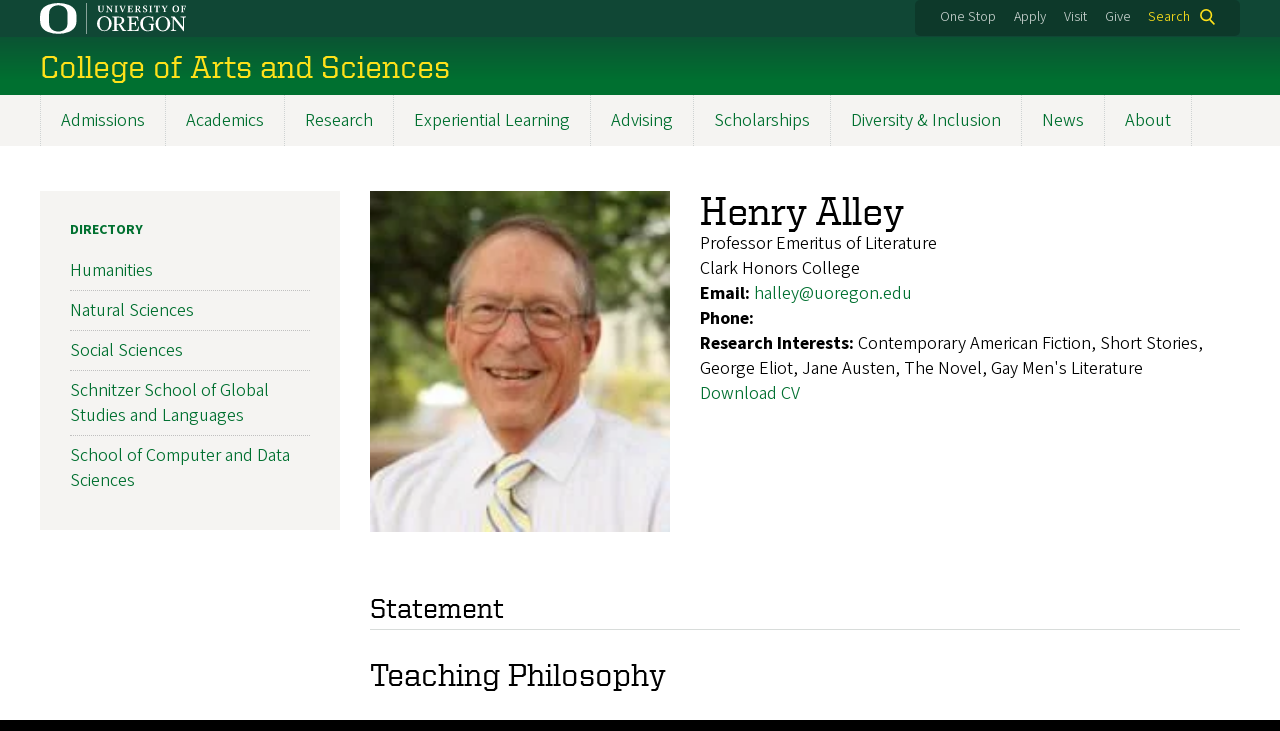

--- FILE ---
content_type: text/html; charset=UTF-8
request_url: https://cas.uoregon.edu/directory/profiles/all/halley
body_size: 15509
content:
<!DOCTYPE html>
<html lang="en" dir="ltr" prefix="content: http://purl.org/rss/1.0/modules/content/  dc: http://purl.org/dc/terms/  foaf: http://xmlns.com/foaf/0.1/  og: http://ogp.me/ns#  rdfs: http://www.w3.org/2000/01/rdf-schema#  schema: http://schema.org/  sioc: http://rdfs.org/sioc/ns#  sioct: http://rdfs.org/sioc/types#  skos: http://www.w3.org/2004/02/skos/core#  xsd: http://www.w3.org/2001/XMLSchema# ">
  <head>
    <meta charset="utf-8" />
<link rel="canonical" href="https://cas.uoregon.edu/directory/profiles/all/halley" />
<meta name="Generator" content="Drupal 10 (https://www.drupal.org)" />
<meta name="MobileOptimized" content="width" />
<meta name="HandheldFriendly" content="true" />
<meta name="viewport" content="width=device-width, initial-scale=1.0" />
<meta name="msapplication-config" content="/modules/contrib/uo_core/browserconfig.xml" />
<link rel="icon" href="/themes/contrib/uo_cosmic_theme/favicon.ico" type="image/vnd.microsoft.icon" />
<link rel="icon" href="/modules/contrib/uo_core/uo-web-design-framework/images/favicons/favicon-32x32.png" />
<link rel="icon" href="/modules/contrib/uo_core/uo-web-design-framework/images/favicons/favicon-16x16.png" />
<link rel="apple-touch-icon" sizes="180x180" href="/modules/contrib/uo_core/uo-web-design-framework/images/favicons/apple-touch-icon.png" />
<link rel="manifest" href="/modules/contrib/uo_core/manifest.json" />

    <title>Henry Alley | College of Arts and Sciences</title>
        <meta name="theme-color" content="#154733">
    <meta name="msapplication-navbutton-color" content="#154733">
    <meta name="apple-mobile-web-app-status-bar-style" content="#154733">
    <link rel="stylesheet" media="all" href="/sites/default/files/css/css_WjqpQJTY2eVulBUPdF0nFMJSPDyY9kuMVNccZ_t45dk.css?delta=0&amp;language=en&amp;theme=cosmic&amp;include=eJxNjtsOgyAMhl9I5GIPZApUw6TUtCBuTz-m2eHmz3_4mtSvGGJhmWIOmItL7Ff75wfPicXxYfEA2hLeeiNog9QN0gh3OK4isxCk-MQelaK3DvTrCVVhQR30oQXp2ipP5-XFTLyjSAwd-gwz52KgoTL96MqmoTOdi0s2swBhY1mN5_d3BYc9YlN76kgcasIXqyRYjw" />
<link rel="stylesheet" media="all" href="https://cdn.uoregon.edu/uocdn1/uo-web-design-framework/Releases/25.11/v1/css/styles-drupal8.css" />
<link rel="stylesheet" media="all" href="/sites/default/files/css/css_cD68oTEpYySntYUc6NMrPpb8veOVFGQ9TYvTlRmdfvk.css?delta=2&amp;language=en&amp;theme=cosmic&amp;include=eJxNjtsOgyAMhl9I5GIPZApUw6TUtCBuTz-m2eHmz3_4mtSvGGJhmWIOmItL7Ff75wfPicXxYfEA2hLeeiNog9QN0gh3OK4isxCk-MQelaK3DvTrCVVhQR30oQXp2ipP5-XFTLyjSAwd-gwz52KgoTL96MqmoTOdi0s2swBhY1mN5_d3BYc9YlN76kgcasIXqyRYjw" />
<link rel="stylesheet" media="all" href="https://cdn.uoregon.edu/uocdn1/uo-web-design-framework/Universal/stable-assets/fontawesome-free-6.5.1-web/css/all.min.css" />
<link rel="stylesheet" media="all" href="/sites/default/files/css/css_XK57AEoUj1kI-nlHT8yWatWEBqgNYFhl6bFvOZ0OaZQ.css?delta=4&amp;language=en&amp;theme=cosmic&amp;include=eJxNjtsOgyAMhl9I5GIPZApUw6TUtCBuTz-m2eHmz3_4mtSvGGJhmWIOmItL7Ff75wfPicXxYfEA2hLeeiNog9QN0gh3OK4isxCk-MQelaK3DvTrCVVhQR30oQXp2ipP5-XFTLyjSAwd-gwz52KgoTL96MqmoTOdi0s2swBhY1mN5_d3BYc9YlN76kgcasIXqyRYjw" />

    <script type="application/json" data-drupal-selector="drupal-settings-json">{"path":{"baseUrl":"\/","pathPrefix":"","currentPath":"directory\/profiles\/all\/halley","currentPathIsAdmin":false,"isFront":false,"currentLanguage":"en"},"pluralDelimiter":"\u0003","suppressDeprecationErrors":true,"gtag":{"tagId":"","consentMode":false,"otherIds":[],"events":[],"additionalConfigInfo":[]},"ajaxPageState":{"libraries":"[base64]","theme":"cosmic","theme_token":null},"ajaxTrustedUrl":{"\/search":true},"gtm":{"tagId":null,"settings":{"data_layer":"dataLayer","include_classes":false,"allowlist_classes":"google\nnonGooglePixels\nnonGoogleScripts\nnonGoogleIframes","blocklist_classes":"customScripts\ncustomPixels","include_environment":false,"environment_id":"","environment_token":""},"tagIds":["GTM-NXB6WX8"]},"colorbox":{"opacity":"0.85","current":"{current} of {total}","previous":"Previous","next":"Next","close":"Close","maxWidth":"95%","maxHeight":"95%","fixed":true,"mobiledetect":false,"mobiledevicewidth":480},"user":{"uid":0,"permissionsHash":"88c5716317819ca6e5c0263c1ade8ef4bb7be58aecd77c675d5b1c7e58768b31"}}</script>
<script src="/sites/default/files/js/js_9u2LlFRCAev9zI0zpngam0lTWNBTiXTtfp0zRB6aSDE.js?scope=header&amp;delta=0&amp;language=en&amp;theme=cosmic&amp;include=eJyFjtEKgCAUQ39I85PC7HaxtMVN0f6-giLqpZexHQabQ4B0qMZdRt3G9IhLFj9sD_KzT4oBDtQmy4YP-ebGjra-YVQZrYOQydCFOt3T6nnWg9hIBTJpd2wFSvRbPB_s0V5FqQ"></script>
<script src="/modules/contrib/google_tag/js/gtag.js?t7opi0"></script>
<script src="/modules/contrib/google_tag/js/gtm.js?t7opi0"></script>
<script src="https://cdn.uoregon.edu/uocdn1/uo-web-design-framework/Releases/25.11/v1/js/uowdf-init.js"></script>

  </head>
  <body class="cosmic-subsection licensed-fonts-enabled path-directory uowdf--mobile-menu drupal-8">
        <a href="#main-content" class="visually-hidden focusable skip-link">
      Skip to main content
    </a>
        <noscript><iframe src="https://www.googletagmanager.com/ns.html?id=GTM-NXB6WX8"
                  height="0" width="0" style="display:none;visibility:hidden"></iframe></noscript>


  
  

<div  class="uoheader uowdf-search-dialog--enabled">
  <div class="uoheader__container" style="max-width: px;">

    <div class="uoheader__logo-container">
      <a href="https://www.uoregon.edu?utm_source=banner-module&amp;utm_campaign=banner" rel="home">
        <img src="/modules/contrib/uo_core/uo-web-design-framework/images/uo-logo.svg" alt="University of Oregon" />
      </a>
    </div>

    <div class="uoheader__links-container">
            <div class="uoheader__links-background">
        <nav id="banner-links">
          <ul class="uoheader__links">
            <li class="uoheader__link">
              <a href="https://onestop.uoregon.edu?utm_source=banner-module&amp;utm_campaign=banner">One Stop</a>
            </li>
            <li class="uoheader__link">
              <a href="https://www.uoregon.edu/admissions-and-financial-aid?utm_source=banner-module&amp;utm_campaign=banner">Apply</a>
            </li>
            <li class="uoheader__link">
              <a href="https://visit.uoregon.edu?utm_source=banner-module&amp;utm_campaign=banner">Visit</a>
            </li>
            <li class="uoheader__link">
              <a href="https://give.uofoundation.org/campaigns/67036/donations/new?designation_id=1203-12-1&amp;utm_campaign=advweb26">Give</a>
            </li>
          </ul>
        </nav>
                  <div class="uoheader__search">
            <a class="uoheader__search__button" id="uobanner-search" href="/search">Search</a>
          </div>
              </div>
    </div>
    
          <dialog class="uowdf-search-dialog">
        <button class="uowdf-search-dialog__close" id="seach-close-button" aria-label="Close Search"></button>
        <div class="uowdf-search-dialog__search-region" role="search">
          <div class="views-exposed-form settings-tray-editable block block-views block-views-exposed-filter-blocksearch-block-cosmic-search" data-drupal-selector="views-exposed-form-search-block-cosmic-search" id="block-exposedformsearchblock-cosmic-search" data-drupal-settingstray="editable">
  
      <h2>Search this site</h2>
    
      <form action="/search" method="get" id="views-exposed-form-search-block-cosmic-search" accept-charset="UTF-8">
  <div class="form--inline clearfix">
  <div class="js-form-item form-item js-form-type-textfield form-type-textfield js-form-item-search-api-fulltext form-item-search-api-fulltext form-no-label">
        <input data-drupal-selector="edit-search-api-fulltext" type="text" id="edit-search-api-fulltext" name="search_api_fulltext" value="" size="30" maxlength="128" class="form-text" />

        </div>
<div data-drupal-selector="edit-actions" class="form-actions js-form-wrapper form-wrapper" id="edit-actions"><input data-drupal-selector="edit-submit-search" type="submit" id="edit-submit-search" value="Search" class="button js-form-submit form-submit" />
</div>

</div>

</form>

  </div>

        </div>
      </dialog>
    
              <div class="uoheader__mobile">
                  <a class="uowdf-mobile-search-button" id="uowdf-mobile-search-button" href="/search">Search</a>
                          <button class="uowdf-mobile-menu__button__new" id="uowdf-mobile-menu__button" aria-label="Navigation" aria-expanded="false" aria-haspopup="true" aria-controls="uobanner-sidebar">
            <div class="uowdf-mobile-menu__button__new-bar-1"></div>
            <div class="uowdf-mobile-menu__button__new-bar-2"></div>
            <div class="uowdf-mobile-menu__button__new-bar-3"></div>
            <div class="uowdf-mobile-menu__button__text">Menu</div>
          </button>
              </div>
    
  </div>
</div>
  <div class="uowdf-mobile-menu__container">
    <div class="uowdf-mobile-menu" id="uowdf-mobile-menu" data-menu-id="0">
                    


<h2 class="uowdf-mobile-menu__title">College of Arts and Sciences Menu</h2>
<nav class="uowdf-mobile-menu__menu uowdf-mobile-menu--accordions">
              <ul class="uowdf-mobile-menu__list" id="uowdf-mobile-menu__list">
                      
        <li class="uowdf-mobile-menu__list-item has-submenu is-leaflet">
                                <button class="uowdf-mobile-menu__accordion-button" data-depth="0">Admissions</button>
                      <div class="uowdf-mobile-menu__submenu" data-menu-id="1" data-parent-menu-id="0">
    
  
  
    
      <ul class="uowdf-mobile-menu__list">
  
        <li class="uowdf-mobile-menu__list-item">
    <a href="/admissions" class="uowdf-mobile-menu__link" data-drupal-link-system-path="node/16">Admissions Overview</a>
  </li>

                    <li class="uowdf-mobile-menu__list-item">
                                <a href="/undergraduate-admissions" class="uowdf-mobile-menu__link uowdf-mobile-menu__link--leaf" data-drupal-link-system-path="node/31">Undergraduate Admissions</a>
                    </li>
                  <li class="uowdf-mobile-menu__list-item">
                                <a href="/graduates-admissions" class="uowdf-mobile-menu__link uowdf-mobile-menu__link--leaf" data-drupal-link-system-path="node/125">Graduate Admissions</a>
                    </li>
                </ul>
  </div>

                  </li>
                      
        <li class="uowdf-mobile-menu__list-item has-submenu is-leaflet">
                                <button class="uowdf-mobile-menu__accordion-button" data-depth="0">Academics</button>
                      <div class="uowdf-mobile-menu__submenu" data-menu-id="2" data-parent-menu-id="0">
    
  
  
    
      <ul class="uowdf-mobile-menu__list">
  
        <li class="uowdf-mobile-menu__list-item">
    <a href="/academics" class="uowdf-mobile-menu__link" data-drupal-link-system-path="academics">Academics Overview</a>
  </li>

                    <li class="uowdf-mobile-menu__list-item">
                                <a href="/academic-resources" class="uowdf-mobile-menu__link uowdf-mobile-menu__link--leaf" data-drupal-link-system-path="node/24">Academic Resources</a>
                    </li>
                  <li class="uowdf-mobile-menu__list-item">
                                <a href="/academics/undergraduate" class="uowdf-mobile-menu__link uowdf-mobile-menu__link--leaf" data-drupal-link-system-path="academics/undergraduate">Undergraduate Programs</a>
                    </li>
                  <li class="uowdf-mobile-menu__list-item">
                                <a href="/academics/graduate" class="uowdf-mobile-menu__link uowdf-mobile-menu__link--leaf" data-drupal-link-system-path="academics/graduate">Graduate Programs</a>
                    </li>
                </ul>
  </div>

                  </li>
                      
        <li class="uowdf-mobile-menu__list-item has-submenu is-leaflet">
                                <button class="uowdf-mobile-menu__accordion-button" data-depth="0">Research</button>
                      <div class="uowdf-mobile-menu__submenu" data-menu-id="3" data-parent-menu-id="0">
    
  
  
    
      <ul class="uowdf-mobile-menu__list">
  
        <li class="uowdf-mobile-menu__list-item">
    <a href="/research" class="uowdf-mobile-menu__link" data-drupal-link-system-path="node/18">Research Overview</a>
  </li>

                    <li class="uowdf-mobile-menu__list-item">
                                <a href="/research/available-grants" class="uowdf-mobile-menu__link uowdf-mobile-menu__link--leaf" data-drupal-link-system-path="node/1993">Available Grants</a>
                    </li>
                  <li class="uowdf-mobile-menu__list-item">
                                <a href="/research#Leaders-in-Research" title="Leaders in Ongoin Reserach" class="uowdf-mobile-menu__link uowdf-mobile-menu__link--leaf" data-drupal-link-system-path="node/18">Leaders in Ongoing Research</a>
                    </li>
                  <li class="uowdf-mobile-menu__list-item">
                                                          <button class="uowdf-mobile-menu__accordion-button" data-depth="1">Sponsored Research</button>
                                  <div class="uowdf-mobile-menu__submenu" data-menu-id="34" data-parent-menu-id="3">
    
  
  
    
      <ul class="uowdf-mobile-menu__list uowdf-mobile-menu--depth-2">
  
        <li class="uowdf-mobile-menu__list-item">
    <a href="/sponsored-research" class="uowdf-mobile-menu__link" data-drupal-link-system-path="node/127">Sponsored Research Overview</a>
  </li>

                    <li class="uowdf-mobile-menu__list-item">
                                <a href="https://cas.uoregon.edu/sponsored-research-2024-2025" class="uowdf-mobile-menu__link uowdf-mobile-menu__link--leaf">Sponsored Research 2024-25</a>
                    </li>
                  <li class="uowdf-mobile-menu__list-item">
                                <a href="/sponsored-research/archives" class="uowdf-mobile-menu__link uowdf-mobile-menu__link--leaf" data-drupal-link-system-path="node/1829">Past Sponsored Research</a>
                    </li>
                  <li class="uowdf-mobile-menu__list-item">
                                <a href="/cas-interdisciplinary-research-talks" class="uowdf-mobile-menu__link uowdf-mobile-menu__link--leaf" data-drupal-link-system-path="node/180">CAS Interdisciplinary Research Talks</a>
                    </li>
                </ul>
  </div>

                    </li>
                  <li class="uowdf-mobile-menu__list-item">
                                <a href="/affiliated-centers-institutes" class="uowdf-mobile-menu__link uowdf-mobile-menu__link--leaf" data-drupal-link-system-path="node/135">Affiliated Centers &amp; Institutes</a>
                    </li>
                  <li class="uowdf-mobile-menu__list-item">
                                <a href="/endowed-chairs-and-professorships" class="uowdf-mobile-menu__link uowdf-mobile-menu__link--leaf" data-drupal-link-system-path="node/1618">Endowed Chairs and Professorships</a>
                    </li>
                </ul>
  </div>

                  </li>
                      
        <li class="uowdf-mobile-menu__list-item has-submenu is-leaflet">
                                <button class="uowdf-mobile-menu__accordion-button" data-depth="0">Experiential Learning</button>
                      <div class="uowdf-mobile-menu__submenu" data-menu-id="4" data-parent-menu-id="0">
    
  
  
    
      <ul class="uowdf-mobile-menu__list">
  
        <li class="uowdf-mobile-menu__list-item">
    <a href="/experiential-learning" class="uowdf-mobile-menu__link" data-drupal-link-system-path="node/15">Experiential Learning Overview</a>
  </li>

                    <li class="uowdf-mobile-menu__list-item">
                                <a href="/experiential-opportunities" class="uowdf-mobile-menu__link uowdf-mobile-menu__link--leaf" data-drupal-link-system-path="node/150">Experiential Learning Opportunities</a>
                    </li>
                  <li class="uowdf-mobile-menu__list-item">
                                <a href="/research-opportunities" class="uowdf-mobile-menu__link uowdf-mobile-menu__link--leaf" data-drupal-link-system-path="node/151">Research Opportunities</a>
                    </li>
                </ul>
  </div>

                  </li>
                      
        <li class="uowdf-mobile-menu__list-item has-submenu is-leaflet">
                                <button class="uowdf-mobile-menu__accordion-button" data-depth="0">Advising</button>
                      <div class="uowdf-mobile-menu__submenu" data-menu-id="5" data-parent-menu-id="0">
    
  
  
    
      <ul class="uowdf-mobile-menu__list">
  
        <li class="uowdf-mobile-menu__list-item">
    <a href="/advising" class="uowdf-mobile-menu__link" data-drupal-link-system-path="node/1730">Advising Overview</a>
  </li>

                    <li class="uowdf-mobile-menu__list-item">
                                                          <button class="uowdf-mobile-menu__accordion-button" data-depth="1">How to Access CAS Advising</button>
                                  <div class="uowdf-mobile-menu__submenu" data-menu-id="56" data-parent-menu-id="5">
    
  
  
    
      <ul class="uowdf-mobile-menu__list uowdf-mobile-menu--depth-2">
  
        <li class="uowdf-mobile-menu__list-item">
    <a href="/advising/access-advising" class="uowdf-mobile-menu__link" data-drupal-link-system-path="node/1726">How to Access CAS Advising Overview</a>
  </li>

                    <li class="uowdf-mobile-menu__list-item">
                                <a href="/advising/access-advising/current-students" class="uowdf-mobile-menu__link uowdf-mobile-menu__link--leaf" data-drupal-link-system-path="node/2068">Current Students</a>
                    </li>
                  <li class="uowdf-mobile-menu__list-item">
                                <a href="/advising/how-schedule/navigate-instructions" class="uowdf-mobile-menu__link uowdf-mobile-menu__link--leaf" data-drupal-link-system-path="node/1728">Navigate Scheduling Instructions</a>
                    </li>
                </ul>
  </div>

                    </li>
                  <li class="uowdf-mobile-menu__list-item">
                                <a href="https://cas.uoregon.edu/academics" class="uowdf-mobile-menu__link uowdf-mobile-menu__link--leaf">CAS Undergraduate Programs</a>
                    </li>
                  <li class="uowdf-mobile-menu__list-item">
                                <a href="/advising/meet-advising-team" class="uowdf-mobile-menu__link uowdf-mobile-menu__link--leaf" data-drupal-link-system-path="node/1738">Meet the Advising Team</a>
                    </li>
                  <li class="uowdf-mobile-menu__list-item">
                                <a href="https://registrar.uoregon.edu/calendars/academic" class="uowdf-mobile-menu__link uowdf-mobile-menu__link--leaf">Important Dates and Deadlines</a>
                    </li>
                  <li class="uowdf-mobile-menu__list-item">
                                <a href="/advising/cas-major-minor-resources" class="uowdf-mobile-menu__link uowdf-mobile-menu__link--leaf" data-drupal-link-system-path="node/152">CAS Major/Minor Resources</a>
                    </li>
                  <li class="uowdf-mobile-menu__list-item">
                                <a href="https://advising.uoregon.edu/academic-support-and-resources" class="uowdf-mobile-menu__link uowdf-mobile-menu__link--leaf">UO Academic Support and Resources</a>
                    </li>
                  <li class="uowdf-mobile-menu__list-item">
                                <a href="https://cas.uoregon.edu/alumni-making-impact" title="Alumni Stories" class="uowdf-mobile-menu__link uowdf-mobile-menu__link--leaf">Meet Recent Alumni</a>
                    </li>
                  <li class="uowdf-mobile-menu__list-item">
                                                          <button class="uowdf-mobile-menu__accordion-button" data-depth="1">Pre-Health Advising</button>
                                  <div class="uowdf-mobile-menu__submenu" data-menu-id="57" data-parent-menu-id="5">
    
  
  
    
      <ul class="uowdf-mobile-menu__list uowdf-mobile-menu--depth-2">
  
        <li class="uowdf-mobile-menu__list-item">
    <a href="https://cas.uoregon.edu/advising/pre-health" class="uowdf-mobile-menu__link">Pre-Health Advising Overview</a>
  </li>

                    <li class="uowdf-mobile-menu__list-item">
                                <a href="/advising/pre-health/pre-health-advising-resources" class="uowdf-mobile-menu__link uowdf-mobile-menu__link--leaf" data-drupal-link-system-path="node/1759">Resources</a>
                    </li>
                  <li class="uowdf-mobile-menu__list-item">
                                                          <button class="uowdf-mobile-menu__expand-button" data-depth="0">Explore</button>
                                  <div class="uowdf-mobile-menu__submenu uowdf-mobile-menu__submenu--depth-3" data-menu-id="628" data-parent-menu-id="57">
    
                                          <button class="uowdf-mobile-menu__back-button" data-depth="1" data-menu-id="628" data-parent-menu-id="57" aria-label="Back to Pre-Health Advising">Pre-Health Advising</button>
      
  
      <h1 class="uowdf-mobile-submenu__title">Explore Menu</h1>
    
      <ul class="uowdf-mobile-menu__list uowdf-mobile-menu--depth-3">
  
        <li class="uowdf-mobile-menu__list-item">
    <a href="/advising/pre-health/explore-pre-health-advising" class="uowdf-mobile-menu__link" data-drupal-link-system-path="node/1739">Explore Overview</a>
  </li>

                    <li class="uowdf-mobile-menu__list-item">
                                <a href="/advising/pre-health/pre-health-advising-partnerships" class="uowdf-mobile-menu__link uowdf-mobile-menu__link--leaf" data-drupal-link-system-path="node/1798">Explore Partnerships</a>
                    </li>
                  <li class="uowdf-mobile-menu__list-item">
                                <a href="/advising/pre-health/pre-health-scholarships-explore" class="uowdf-mobile-menu__link uowdf-mobile-menu__link--leaf" data-drupal-link-system-path="node/1797">Explore Pre-Health Scholarships</a>
                    </li>
                  <li class="uowdf-mobile-menu__list-item">
                                <a href="/advising/pre-health/explore-post-bacc-uo" class="uowdf-mobile-menu__link uowdf-mobile-menu__link--leaf" data-drupal-link-system-path="node/1740">Explore Post-bacc at UO</a>
                    </li>
                </ul>
  </div>

                    </li>
                  <li class="uowdf-mobile-menu__list-item">
                                <a href="/advising/pre-health/plan-pre-health-advising" class="uowdf-mobile-menu__link uowdf-mobile-menu__link--leaf" data-drupal-link-system-path="node/1741">Plan</a>
                    </li>
                  <li class="uowdf-mobile-menu__list-item">
                                <a href="/advising/pre-health/prepare-pre-health-advising" class="uowdf-mobile-menu__link uowdf-mobile-menu__link--leaf" data-drupal-link-system-path="node/1742">Prepare</a>
                    </li>
                  <li class="uowdf-mobile-menu__list-item">
                                <a href="/advising/pre-health/apply-pre-health-advising" class="uowdf-mobile-menu__link uowdf-mobile-menu__link--leaf" data-drupal-link-system-path="node/1743">Apply</a>
                    </li>
                  <li class="uowdf-mobile-menu__list-item">
                                <a href="/advising/pre-health/connect-pre-health-advising" class="uowdf-mobile-menu__link uowdf-mobile-menu__link--leaf" data-drupal-link-system-path="node/1758">Connect</a>
                    </li>
                  <li class="uowdf-mobile-menu__list-item">
                                <a href="/advising/pre-health/faq-pre-health-uo" class="uowdf-mobile-menu__link uowdf-mobile-menu__link--leaf" data-drupal-link-system-path="node/1745">FAQ</a>
                    </li>
                </ul>
  </div>

                    </li>
                </ul>
  </div>

                  </li>
                      
        <li class="uowdf-mobile-menu__list-item has-submenu is-leaflet">
                                <button class="uowdf-mobile-menu__accordion-button" data-depth="0">Scholarships</button>
                      <div class="uowdf-mobile-menu__submenu" data-menu-id="6" data-parent-menu-id="0">
    
  
  
    
      <ul class="uowdf-mobile-menu__list">
  
        <li class="uowdf-mobile-menu__list-item">
    <a href="/scholarships" class="uowdf-mobile-menu__link" data-drupal-link-system-path="node/17">Scholarships Overview</a>
  </li>

                    <li class="uowdf-mobile-menu__list-item">
                                <a href="https://financialaid.uoregon.edu/scholarships" title="UO Scholarships and Financial Aid" class="uowdf-mobile-menu__link uowdf-mobile-menu__link--leaf">University-wide Scholarships</a>
                    </li>
                  <li class="uowdf-mobile-menu__list-item">
                                <a href="/cas-scholarships-fellowships#CAS" class="uowdf-mobile-menu__link uowdf-mobile-menu__link--leaf" data-drupal-link-system-path="node/25">CAS Scholarships &amp; Fellowships</a>
                    </li>
                  <li class="uowdf-mobile-menu__list-item">
                                <a href="https://cas.uoregon.edu/cas-scholarships-fellowships#Experientail" title="Experientail Learning Scholarship" class="uowdf-mobile-menu__link uowdf-mobile-menu__link--leaf">Experiential Scholarship</a>
                    </li>
                  <li class="uowdf-mobile-menu__list-item">
                                <a href="/department-scholarships-awards-and-other-funding-resources" class="uowdf-mobile-menu__link uowdf-mobile-menu__link--leaf" data-drupal-link-system-path="node/26">Department Scholarships, Awards, and Other Funding Resources</a>
                    </li>
                </ul>
  </div>

                  </li>
                      
        <li class="uowdf-mobile-menu__list-item">
                                <a href="/diversity-equity-inclusion" class="uowdf-mobile-menu__link uowdf-mobile-menu__link--leaf" data-drupal-link-system-path="node/19">Diversity &amp; Inclusion</a>
                  </li>
                      
        <li class="uowdf-mobile-menu__list-item">
                                <a href="https://cas.uoregon.edu/cas-connection?utm_source=CAS%20Connection&amp;utm_medium=websites&amp;utm_campaign=Newsletter&amp;utm_id=1%3Futm_source%3DNewsletter-email%3Futm_campaign%3Dimmersive%3Futm_medium%3Dsocial" class="uowdf-mobile-menu__link uowdf-mobile-menu__link--leaf">News</a>
                  </li>
                      
        <li class="uowdf-mobile-menu__list-item has-submenu is-leaflet">
                                <button class="uowdf-mobile-menu__accordion-button" data-depth="0">About</button>
                      <div class="uowdf-mobile-menu__submenu" data-menu-id="9" data-parent-menu-id="0">
    
  
  
    
      <ul class="uowdf-mobile-menu__list">
  
        <li class="uowdf-mobile-menu__list-item">
    <a href="/about" class="uowdf-mobile-menu__link" data-drupal-link-system-path="node/20">About Overview</a>
  </li>

                    <li class="uowdf-mobile-menu__list-item">
                                                          <button class="uowdf-mobile-menu__accordion-button" data-depth="1">Leadership &amp; Staff</button>
                                  <div class="uowdf-mobile-menu__submenu" data-menu-id="100" data-parent-menu-id="9">
    
  
  
    
      <ul class="uowdf-mobile-menu__list uowdf-mobile-menu--depth-2">
  
        <li class="uowdf-mobile-menu__list-item">
    <a href="/Leadership-Staff" class="uowdf-mobile-menu__link" data-drupal-link-system-path="node/140">Leadership &amp; Staff Overview</a>
  </li>

                    <li class="uowdf-mobile-menu__list-item">
                                                          <button class="uowdf-mobile-menu__expand-button" data-depth="0">Dean Chris Poulsen</button>
                                  <div class="uowdf-mobile-menu__submenu uowdf-mobile-menu__submenu--depth-3" data-menu-id="1101" data-parent-menu-id="100">
    
                                          <button class="uowdf-mobile-menu__back-button" data-depth="1" data-menu-id="1101" data-parent-menu-id="100" aria-label="Back to Leadership &amp; Staff">Leadership &amp; Staff</button>
      
  
      <h1 class="uowdf-mobile-submenu__title">Dean Chris Poulsen Menu</h1>
    
      <ul class="uowdf-mobile-menu__list uowdf-mobile-menu--depth-3">
  
        <li class="uowdf-mobile-menu__list-item">
    <a href="/dean-chris-poulsen" class="uowdf-mobile-menu__link" data-drupal-link-system-path="node/778">Dean Chris Poulsen Overview</a>
  </li>

                    <li class="uowdf-mobile-menu__list-item">
                                <a href="/message-dean" class="uowdf-mobile-menu__link uowdf-mobile-menu__link--leaf" data-drupal-link-system-path="node/1634">Message from the Dean</a>
                    </li>
                </ul>
  </div>

                    </li>
                </ul>
  </div>

                    </li>
                  <li class="uowdf-mobile-menu__list-item">
                                                          <button class="uowdf-mobile-menu__accordion-button" data-depth="1">Academic Structure</button>
                                  <div class="uowdf-mobile-menu__submenu" data-menu-id="101" data-parent-menu-id="9">
    
  
  
    
      <ul class="uowdf-mobile-menu__list uowdf-mobile-menu--depth-2">
  
        <li class="uowdf-mobile-menu__list-item">
    <a href="/academic-structure" class="uowdf-mobile-menu__link" data-drupal-link-system-path="node/134">Academic Structure Overview</a>
  </li>

                    <li class="uowdf-mobile-menu__list-item">
                                <a href="https://humanities.uoregon.edu" class="uowdf-mobile-menu__link uowdf-mobile-menu__link--leaf">Humanities</a>
                    </li>
                  <li class="uowdf-mobile-menu__list-item">
                                <a href="https://naturalsciences.uoregon.edu/" class="uowdf-mobile-menu__link uowdf-mobile-menu__link--leaf">Natural Sciences</a>
                    </li>
                  <li class="uowdf-mobile-menu__list-item">
                                <a href="/directory/global" class="uowdf-mobile-menu__link uowdf-mobile-menu__link--leaf" data-drupal-link-system-path="directory/global">School of Global Studies and Languages</a>
                    </li>
                  <li class="uowdf-mobile-menu__list-item">
                                <a href="https://socialsciences.uoregon.edu/" class="uowdf-mobile-menu__link uowdf-mobile-menu__link--leaf">Social Sciences</a>
                    </li>
                </ul>
  </div>

                    </li>
                  <li class="uowdf-mobile-menu__list-item">
                                                          <button class="uowdf-mobile-menu__accordion-button" data-depth="1">Give to CAS</button>
                                  <div class="uowdf-mobile-menu__submenu" data-menu-id="102" data-parent-menu-id="9">
    
  
  
    
      <ul class="uowdf-mobile-menu__list uowdf-mobile-menu--depth-2">
  
        <li class="uowdf-mobile-menu__list-item">
    <a href="/give-cas" class="uowdf-mobile-menu__link" data-drupal-link-system-path="node/1641">Give to CAS Overview</a>
  </li>

                    <li class="uowdf-mobile-menu__list-item">
                                <a href="/cas-advisory-board" class="uowdf-mobile-menu__link uowdf-mobile-menu__link--leaf" data-drupal-link-system-path="node/217">CAS Advisory Board</a>
                    </li>
                </ul>
  </div>

                    </li>
                  <li class="uowdf-mobile-menu__list-item">
                                <a href="/territorial-acknowledgment" class="uowdf-mobile-menu__link uowdf-mobile-menu__link--leaf" data-drupal-link-system-path="node/136">Territorial Acknowledgment</a>
                    </li>
                  <li class="uowdf-mobile-menu__list-item">
                                <a href="/events" class="uowdf-mobile-menu__link uowdf-mobile-menu__link--leaf" data-drupal-link-system-path="node/139">Events</a>
                    </li>
                  <li class="uowdf-mobile-menu__list-item">
                                                          <button class="uowdf-mobile-menu__accordion-button" data-depth="1">CAS Strategy</button>
                                  <div class="uowdf-mobile-menu__submenu" data-menu-id="103" data-parent-menu-id="9">
    
  
  
    
      <ul class="uowdf-mobile-menu__list uowdf-mobile-menu--depth-2">
  
        <li class="uowdf-mobile-menu__list-item">
    <a href="/about/cas-strategy" class="uowdf-mobile-menu__link" data-drupal-link-system-path="node/1967">CAS Strategy Overview</a>
  </li>

                    <li class="uowdf-mobile-menu__list-item">
                                <a href="/about/cas-strategy/vision-mission-values" class="uowdf-mobile-menu__link uowdf-mobile-menu__link--leaf" data-drupal-link-system-path="node/1950">Vision, Mission, and Values</a>
                    </li>
                  <li class="uowdf-mobile-menu__list-item">
                                <a href="/about/cas-strategy/strategic-priorities" class="uowdf-mobile-menu__link uowdf-mobile-menu__link--leaf" data-drupal-link-system-path="node/2249">Strategic Priorities</a>
                    </li>
                  <li class="uowdf-mobile-menu__list-item">
                                                          <button class="uowdf-mobile-menu__expand-button" data-depth="0">CAS Strategy Development</button>
                                  <div class="uowdf-mobile-menu__submenu uowdf-mobile-menu__submenu--depth-3" data-menu-id="1134" data-parent-menu-id="103">
    
                                          <button class="uowdf-mobile-menu__back-button" data-depth="1" data-menu-id="1134" data-parent-menu-id="103" aria-label="Back to CAS Strategy">CAS Strategy</button>
      
  
      <h1 class="uowdf-mobile-submenu__title">CAS Strategy Development Menu</h1>
    
      <ul class="uowdf-mobile-menu__list uowdf-mobile-menu--depth-3">
  
        <li class="uowdf-mobile-menu__list-item">
    <a href="/about/cas-strategy/How-the-Strategy-Was-Developed" class="uowdf-mobile-menu__link" data-drupal-link-system-path="node/1952">CAS Strategy Development Overview</a>
  </li>

                    <li class="uowdf-mobile-menu__list-item">
                                <a href="/about/cas-strategy/timeline" class="uowdf-mobile-menu__link uowdf-mobile-menu__link--leaf" data-drupal-link-system-path="node/1953">CAS Strategy Development Timeline</a>
                    </li>
                </ul>
  </div>

                    </li>
                  <li class="uowdf-mobile-menu__list-item">
                                <a href="/about/cas-strategy/career-readiness" class="uowdf-mobile-menu__link uowdf-mobile-menu__link--leaf" data-drupal-link-system-path="node/1969">Career Readiness</a>
                    </li>
                  <li class="uowdf-mobile-menu__list-item">
                                <a href="/about/cas-strategy/steering-committee" class="uowdf-mobile-menu__link uowdf-mobile-menu__link--leaf" data-drupal-link-system-path="node/1954">Steering Committee</a>
                    </li>
                  <li class="uowdf-mobile-menu__list-item">
                                                          <button class="uowdf-mobile-menu__expand-button" data-depth="0">Student Advisory Board</button>
                                  <div class="uowdf-mobile-menu__submenu uowdf-mobile-menu__submenu--depth-3" data-menu-id="1135" data-parent-menu-id="103">
    
                                          <button class="uowdf-mobile-menu__back-button" data-depth="1" data-menu-id="1135" data-parent-menu-id="103" aria-label="Back to CAS Strategy">CAS Strategy</button>
      
  
      <h1 class="uowdf-mobile-submenu__title">Student Advisory Board Menu</h1>
    
      <ul class="uowdf-mobile-menu__list uowdf-mobile-menu--depth-3">
  
        <li class="uowdf-mobile-menu__list-item">
    <a href="/about/cas-strategy/student-advisory-board" class="uowdf-mobile-menu__link" data-drupal-link-system-path="node/2212">Student Advisory Board Overview</a>
  </li>

                    <li class="uowdf-mobile-menu__list-item">
                                <a href="/about/cas-strategy/student-advisory-board/student-advisors" class="uowdf-mobile-menu__link uowdf-mobile-menu__link--leaf" data-drupal-link-system-path="node/2214">Undergraduate Student Advisors</a>
                    </li>
                </ul>
  </div>

                    </li>
                </ul>
  </div>

                    </li>
                  <li class="uowdf-mobile-menu__list-item">
                                <a href="/about/cas-budget-advisory-committee" class="uowdf-mobile-menu__link uowdf-mobile-menu__link--leaf" data-drupal-link-system-path="node/2412">CAS Budget Advisory Committee</a>
                    </li>
                  <li class="uowdf-mobile-menu__list-item">
                                                          <button class="uowdf-mobile-menu__accordion-button" data-depth="1">CAS Awards</button>
                                  <div class="uowdf-mobile-menu__submenu" data-menu-id="104" data-parent-menu-id="9">
    
  
  
    
      <ul class="uowdf-mobile-menu__list uowdf-mobile-menu--depth-2">
  
        <li class="uowdf-mobile-menu__list-item">
    <a href="/about/cas-awards" class="uowdf-mobile-menu__link" data-drupal-link-system-path="node/1989">CAS Awards Overview</a>
  </li>

                    <li class="uowdf-mobile-menu__list-item">
                                <a href="/about/cas-awards/cas-recognition-awards" class="uowdf-mobile-menu__link uowdf-mobile-menu__link--leaf" data-drupal-link-system-path="node/1992">CAS Recognition Awards</a>
                    </li>
                  <li class="uowdf-mobile-menu__list-item">
                                <a href="/about/cas-awards/recent-cas-awardees" class="uowdf-mobile-menu__link uowdf-mobile-menu__link--leaf" data-drupal-link-system-path="node/1991">Recent CAS Awardees</a>
                    </li>
                  <li class="uowdf-mobile-menu__list-item">
                                <a href="/about/cas-awards/past-recipients" class="uowdf-mobile-menu__link uowdf-mobile-menu__link--leaf" data-drupal-link-system-path="node/2230">Previous CAS Recognition Recipients</a>
                    </li>
                </ul>
  </div>

                    </li>
                </ul>
  </div>

                  </li>
          </ul>
  
</nav>
      
      <div class="uowdf-mobile-menu__secondary-menus">
              
        <nav class="utility-nav collapse-menu collapse-menu--collapsed context--foreground-light" id="uowdf-mobile-menu__utility-links">
          <button class="uowdf-mobile-menu__accordion-button" data-depth="0">Take Action</button>
          <div class="uowdf-mobile-menu__submenu" data-menu-id="99999999">
            <ul class="uowdf-mobile-menu__list">
                            <li class="uowdf-mobile-menu__list-item">
                <a class="uowdf-mobile-menu__link" href="https://onestop.uoregon.edu?utm_source=banner-module&amp;utm_campaign=banner">One Stop</a>
              </li>
              <li class="uowdf-mobile-menu__list-item">
                <a class="uowdf-mobile-menu__link" href="https://www.uoregon.edu/admissions-and-financial-aid?utm_source=banner-module&amp;utm_campaign=banner">Apply</a>
              </li>
              <li class="uowdf-mobile-menu__list-item">
                <a class="uowdf-mobile-menu__link" href="https://visit.uoregon.edu?utm_source=banner-module&amp;utm_campaign=banner">Visit</a>
              </li>
              <li class="uowdf-mobile-menu__list-item">
                <a class="uowdf-mobile-menu__link" href="https://give.uofoundation.org/campaigns/67036/donations/new?designation_id=1203-12-1&amp;utm_campaign=advweb26">Give</a>
              </li>
            </ul>
          </div>
        </nav>
      </div>

    </div>
  </div>

      <div class="dialog-off-canvas-main-canvas" data-off-canvas-main-canvas>
    <div class="page">
  
<header class="site-header" role="banner">
  <div class="site-header__content">
    
        
    
      
      <h2 class="site-header__site-name" id="site-name">
                  <a href="/" title="College of Arts and Sciences Home" class="site-header__site-link" rel="home"><span>College of Arts and Sciences</span></a>
              </h2>

      
      </div>

</header>  <div id="stickynav-waypoint"></div>

  <div class="navigation-bar">
      <div class="region region-primary-menu">
    
<nav role="navigation" aria-labelledby="block-cosmic-main-menu-menu" id="block-cosmic-main-menu" class="hide--mobile hide--tablet settings-tray-editable block block-menu navigation menu--main" data-drupal-settingstray="editable">
            
  <h2 class="visually-hidden" id="block-cosmic-main-menu-menu">Main navigation</h2>
  

        
              <ul class="menu">
                    <li class="menu-item menu-item--collapsed menu-item--depth-0">
        <a href="/admissions" data-drupal-link-system-path="node/16">Admissions</a>
              </li>
                <li class="menu-item menu-item--collapsed menu-item--depth-0">
        <a href="/academics" data-drupal-link-system-path="academics">Academics</a>
              </li>
                <li class="menu-item menu-item--collapsed menu-item--depth-0">
        <a href="/research" data-drupal-link-system-path="node/18">Research</a>
              </li>
                <li class="menu-item menu-item--collapsed menu-item--depth-0">
        <a href="/experiential-learning" data-drupal-link-system-path="node/15">Experiential Learning</a>
              </li>
                <li class="menu-item menu-item--collapsed menu-item--depth-0">
        <a href="/advising" data-drupal-link-system-path="node/1730">Advising</a>
              </li>
                <li class="menu-item menu-item--collapsed menu-item--depth-0">
        <a href="/scholarships" data-drupal-link-system-path="node/17">Scholarships</a>
              </li>
                <li class="menu-item menu-item--depth-0">
        <a href="/diversity-equity-inclusion" data-drupal-link-system-path="node/19">Diversity &amp; Inclusion</a>
              </li>
                <li class="menu-item menu-item--depth-0">
        <a href="https://cas.uoregon.edu/cas-connection?utm_source=CAS%20Connection&amp;utm_medium=websites&amp;utm_campaign=Newsletter&amp;utm_id=1%3Futm_source%3DNewsletter-email%3Futm_campaign%3Dimmersive%3Futm_medium%3Dsocial">News</a>
              </li>
                <li class="menu-item menu-item--collapsed menu-item--depth-0">
        <a href="/about" data-drupal-link-system-path="node/20">About</a>
              </li>
        </ul>
  



  </nav>


  </div>

    
  </div>

  <main role="main">
    <a id="main-content" tabindex="-1"></a>
      <div class="region region-highlighted">
    <div data-drupal-messages-fallback class="hidden"></div>


  </div>

    

    <div class="layout">
      <div class="layout__content">
        
          <div class="region region-content">
    <div id="block-cosmic-content" class="block block-system block-system-main-block">
  
    
      <div class="views-element-container"><div class="view view-uo-profiles view-id-uo_profiles view-display-id-page_2 js-view-dom-id-dfe4cb2bb19a9676e5e5c171c89b687376f194ebfbaaeeeafa7992518bc7324c">
  
    
      <div class="view-header">
      
    </div>
      
      <div class="view-content">
          <div class="listing__row"><div class="views-field views-field-picture listing__photo"><span class="field-content"><img style="max-width:300px; min-width:300px;" src="/sites/default/files/uo_profiles/halley_cas_2056c2.jpg" alt="Profile picture of Henry Alley" typeof="foaf:Image" />
</span></div><div class="views-field views-field-lname"><span class="field-content"><h1 class="my0 page-title">Henry Alley</h1></span></div><div class="views-field views-field-job-title"><span class="field-content">Professor Emeritus of Literature</span></div><div class="views-field views-field-job-title2"><div class="field-content"></div></div><div class="views-field views-field-dept"><span class="field-content">Clark Honors College</span></div><div class="views-field views-field-email"><strong class="views-label views-label-email">Email: </strong><span class="field-content"><a href="mailto:halley@uoregon.edu">halley@uoregon.edu</a></span></div><div class="views-field views-field-phone"><strong class="views-label views-label-phone">Phone: </strong><span class="field-content">   </span></div><div class="views-field views-field-keywords"><strong class="views-label views-label-keywords">Research Interests: </strong><span class="field-content">Contemporary American Fiction, Short Stories, George Eliot, Jane Austen, The Novel, Gay Men&#039;s Literature</span></div><div class="views-field views-field-cv"><span class="field-content"><a href="https://profile.uoregon.edu/sites/default/files/cv/halley-cv.DOC">Download CV</a></span></div><div class="views-field views-field-nothing"><span class="field-content"> </span></div></div>

    </div>
  
        <div class="attachment attachment-after">
      <div class="views-element-container"><div class="view view-uo-profiles view-id-uo_profiles view-display-id-attachment_1 js-view-dom-id-07fa1fe1f4d22ff62e016aca829c12681eeeb52e68b0b77ee9dd92531a9d7bb9">
  
    
      <div class="view-header">
      
    </div>
      
      <div class="view-content">
          <div><div class="views-field views-field-sections-statement"><h2 class="views-label views-label-sections-statement uo-text-size--lg bb1  pb1 palette-accent-light-gray">Statement</h2><div class="field-content"><h2>Teaching Philosophy</h2><p>The Latin word from which "education" comes, "educere," literally means "to lead out of."&nbsp;This process happens during student discussions.&nbsp;Members of the class discover what they know and understand by articulating their thoughts.&nbsp;The professor's job is to provide, through lecture and questions, the leading.</p><h2>Opportunities for Students</h2><p>I am a Writing Specialist and can help students with their essays.</p><h2>Academic Background</h2><p>Ph.D., Prose Fiction, Cornell University, 1971<br>M.F.A., Creative Writing, Cornell University, 1969<br>B.A.,&nbsp;English (with honors), Stanford University, 1967</p><p>Professor Alley began his teaching career&nbsp;as a professor and director of composition at the School of the Ozarks&nbsp;(1972–75), served as an associate professor of English at&nbsp;the&nbsp;University of Idaho&nbsp;(1975-82), and joined&nbsp;the Clark Honors College&nbsp;in 1982 as a professor of literature. Alley served as Acting Director of the honors college&nbsp;from 1989-90 and again in 1992. His ongoing contributions, both academic and administrative, to the University of Oregon include introducing&nbsp;new courses into the honors college curriculum:&nbsp;Three Great Novels,&nbsp;The Comedy of Jane Austen,&nbsp;and&nbsp;Literature By and About Gay Men; sitting on the&nbsp;University Senate and the Undergraduate Council, which oversees the development of&nbsp;undergraduate curriculum at the university;&nbsp;and participating in the&nbsp;Committee on Gay, Lesbian and Bisexual Concerns, which he chaired from 1995-6.</p>
<p class="back-to-top mb6"><a class="back-to-top__link" href="#main-content">Back to Top</a></p></div></div><div class="views-field views-field-sections-interests"><h2 class="views-label views-label-sections-interests uo-text-size--lg bb1  pb1 palette-accent-light-gray">Research Interests</h2><div class="field-content"><p>Professor Alley is a George Eliot and contemporary American fiction scholar, and is a writer of novels and stories. His book,&nbsp;<a href="https://www.amazon.com/Quest-Anonymity-Novels-George-Eliot/dp/0874136210/ref=sr_1_1?s=books&amp;ie=UTF8&amp;qid=1470346027&amp;sr=1-1&amp;keywords=The+Quest+for+Anonymity%3A+The+Novels+of+George+Eliot"><em>The Quest for Anonymity: The Novels of George Eliot</em></a>,&nbsp;is a study of the major heroic themes of&nbsp;the nineteenth century author, and has received favorable critical reaction from scholars in the field. In recognition of his book, Professor&nbsp;Alley was invited to present the George Eliot Memorial Lecture in Coventry, England&nbsp;in 1998.&nbsp;</p><p>After&nbsp;coming out&nbsp;in 1985, Alley&nbsp;slowly brought more and more gay themes into his work, which may be described as literary fiction and which emphasize character and landscape. He is especially interested in people who are just getting on their feet, as well as the way a particular point of view may impinge on the outside world and alter its perceived textures. His&nbsp;story "Leonardo and I"&nbsp;bears both of these interests out, showing a young man breaking free of&nbsp;Freudian&nbsp;psychoanalysis&nbsp;in 1962 and affirming his true gay heritage found in the&nbsp;Renaissance&nbsp;artist&nbsp;Leonardo da Vinci. His&nbsp;novel&nbsp;<a href="https://www.amazon.com/Precincts-Light-Henry-Alley/dp/1592994644/ref=sr_1_1?s=books&amp;ie=UTF8&amp;qid=1470346066&amp;sr=1-1&amp;keywords=Precincts+of+Light"><em>Precincts of Light</em></a>&nbsp;dramatizes, in a story of five voices, a brother and sister, both newly out, recovering the lost affections of their children during Oregon’s anti-gay Measure Nine crisis. The novel also celebrates Gay/Lesbian Liberation in richly poetic language.&nbsp; His recent novel,&nbsp;<em>Galen's Legacy</em>, explores the need for gay mentorship as well as the general need for acceptance from friends and family. &nbsp;His new novel, <em>At Large</em>, dramatizes the fight against authoritarianism in 1968 and 2001 in two different parts of America.</p><p>Presently, Alley is teaching in the Osher Lifelong Learning Institute at the University of Oregon.</p>
<p class="back-to-top mb6"><a class="back-to-top__link" href="#main-content">Back to Top</a></p></div></div><div class="views-field views-field-sections-publications"><h3 class="views-label views-label-sections-publications uo-text-size--lg bb1  pb1 palette-accent-light-gray">Publications</h3><div class="field-content"><p>In addition to these selected works, Professor Alley has published over sixty stories in such journals as&nbsp;Seattle Review, Cimarron Review, Oxford Magazine, Harrington Gay Men's Quarterly Fiction, Webster Review, Outerbridge, and&nbsp;Virginia Quarterly Review.&nbsp;He has published articles of literary criticism in such journals as Kenyon Review, Papers on Language and Literature, Studies in the Novel, Twentieth Century Literature, and The George Eliot Fellowship Review.&nbsp;For a complete publication list see Professor Alley's&nbsp;<a href="https://casprofile.uoregon.edu/sites/casprofile2.uoregon.edu/files/cv/cv-8121.DOC" tabindex="-1">Curriculum Vitae</a>.</p><p>&nbsp;</p><p><img src="https://profile.uoregon.edu/sites/default/files/inline-images/HenryAlleyAtLarge.jpg" data-entity-uuid="ff65b145-0867-4025-a7ba-8a363f37aea1" data-entity-type="file" width="150" height="225" loading="lazy">&nbsp; &nbsp; &nbsp;&nbsp;<img src="https://honors.uoregon.edu/sites/honors2.uoregon.edu/files/2022-05/galenslegacydraftfrontcover-whitetext.jpg" alt="Galen's Legacy" width="150" height="225" loading="lazy"> &nbsp; &nbsp;<img src="https://honors.uoregon.edu/sites/honors2.uoregon.edu/files/styles/custom_small/public/men_touching_300_dpi_cov_front-1.jpg?itok=B3apbqDg" alt="Men Touching cover" width="150" height="225" title="Men Touching cover" typeof="Image" loading="lazy"> &nbsp;&nbsp;<br><img src="https://honors.uoregon.edu/sites/honors2.uoregon.edu/files/styles/custom_small/public/the_dahlia_field.jpg?itok=MPzpRI3X" alt="The Dahlia Field book cover" width="150" height="226" title="The Dahlia Field book cover" typeof="Image" loading="lazy"> &nbsp; &nbsp;&nbsp;<img src="https://honors.uoregon.edu/sites/honors2.uoregon.edu/files/styles/custom_small/public/pl.jpg?itok=rReJrdhN" alt="Cover of Precincts of Light" width="150" height="231" title="Cover of Precincts of Light" typeof="Image" loading="lazy"> &nbsp; &nbsp;&nbsp;<img src="https://honors.uoregon.edu/sites/honors2.uoregon.edu/files/styles/custom_small/public/qa.jpg?itok=wI1CA7cN" alt="Cover of The Quest for Anonymity: The Novels of George Eliot" width="150" height="209" title="Cover of The Quest for Anonymity: The Novels of George Eliot" typeof="Image" loading="lazy">&nbsp;<br><img src="https://honors.uoregon.edu/sites/honors2.uoregon.edu/files/styles/custom_small/public/ug.jpg?itok=LSijZ-1f" alt="Cover of Umbrella of Glass" width="150" height="223" title="Cover of Umbrella of Glass" typeof="Image" loading="lazy"> &nbsp; &nbsp;&nbsp;<img src="https://honors.uoregon.edu/sites/honors2.uoregon.edu/files/styles/custom_small/public/tl.jpg?itok=sJQCooJi" alt="Cover of The Lattice" width="150" height="229" title="Cover of The Lattice" typeof="Image" loading="lazy"> &nbsp; &nbsp;&nbsp;<img src="https://honors.uoregon.edu/sites/honors2.uoregon.edu/files/styles/custom_small/public/tg.jpg?itok=am-pnu1f" alt="Cover of Through Glass" width="150" height="229" title="Cover of Through Glass" typeof="Image" loading="lazy"></p><div><p>&nbsp;</p></div><p></p><p></p><p></p><p></p><p></p><p></p><p></p><p></p><p></p><p></p><p></p><p></p><p></p><p></p><p></p><p></p><p></p><h3>Books</h3><ul><li>2025, <a href="https://www.amazon.com/At-Large-Henry-Alley/dp/B0FKZFJD2M/ref=tmm_pap_swatch_0?_encoding=UTF8&amp;dib_tag=se&amp;dib=eyJ2IjoiMSJ9.rSL1XP5fV-z_RCzBAMWrNw.K9sMiBD3-T8dKJ2XFwZWmstMKAkOnOa8BqM31uqw3Gg&amp;qid=1762458907&amp;sr=1-1"><em>At Large</em></a>. (Luminare Press).</li><li>2022,&nbsp;<a href="https://rattlinggoodyarns.com/authors/henry-alley/"><em>Galen's Legacy </em></a>(Rattling Good Yarns Press).</li><li>2019,&nbsp;<a href="https://www.amazon.com/Men-Touching-Henry-Alley/dp/1937627357/ref=sr_1_6?keywords=men+touching&amp;qid=1549934372&amp;s=books&amp;sr=1-6" tabindex="-1"><em>Men Touching</em></a><em>&nbsp;</em>(Chelsea Station Editions).</li><li>2017,&nbsp;<a href="https://www.amazon.com/Dahlia-Field-Henry-Alley/dp/1937627322/ref=sr_1_1?s=books&amp;ie=UTF8&amp;qid=1495736806&amp;sr=1-1&amp;keywords=the+dahlia+field" tabindex="-1"><em>The Dahlia Field</em></a>&nbsp;(Chelsea Station Editions).</li><li>2010,&nbsp;<a href="https://www.amazon.com/Precincts-Light-Henry-Alley/dp/1592994644/ref=sr_1_1?s=books&amp;ie=UTF8&amp;qid=1469921314&amp;sr=1-1&amp;keywords=Precincts+of+Light" tabindex="-1"><em>Precincts of Light</em></a>&nbsp;(Inkwater Press).</li><li>1997,&nbsp;<a href="https://www.amazon.com/Quest-Anonymity-Novels-George-Eliot/dp/0874136210/ref=sr_1_1?s=books&amp;ie=UTF8&amp;qid=1469921383&amp;sr=1-1&amp;keywords=The+Quest+for+Anonymity%3A+The+Novels+of+George+Eliot" tabindex="-1"><em>The Quest for Anonymity: The Novels of&nbsp;George Eliot</em></a>&nbsp;(University of Delaware Press).</li><li>1988,&nbsp;<a href="https://www.amazon.com/Umbrella-Glass-Henry-Alley/dp/0932576613/ref=sr_1_3?s=books&amp;ie=UTF8&amp;qid=1469921406&amp;sr=1-3&amp;keywords=Umbrella+of+Glass" tabindex="-1"><em>Umbrella of Glass</em></a>&nbsp;(Breitenbush Books).</li><li>1986,&nbsp;<a href="https://www.amazon.com/Lattice-Henry-Alley/dp/0918056039/ref=asap_bc?ie=UTF8" tabindex="-1"><em>The Lattice</em></a>&nbsp;(Ariadne Press).</li><li>1979,&nbsp;<a href="https://www.amazon.com/Through-Glass-H-Alley/dp/0916078078/ref=asap_bc?ie=UTF8" tabindex="-1"><em>Through Glass</em></a>&nbsp;(Iris Press).</li></ul><h3>Chapbooks​</h3><ul><li>2006,&nbsp;<em>Leonardo and I</em>&nbsp;(Gertrude Press).</li><li>1980,&nbsp;<em>Haemon&nbsp;</em>(Gusto Press).</li><li>1979,&nbsp;<a href="https://www.amazon.com/York-handbook-teaching-creative-writing/dp/0919966187/ref=asap_bc?ie=UTF8" tabindex="-1"><em>The York Handbook for the Teaching of College Creative Writing</em></a>&nbsp;(York Press).</li></ul>
<p class="back-to-top mb6"><a class="back-to-top__link" href="#main-content">Back to Top</a></p></div></div><div class="views-field views-field-sections-honors-awards"><h2 class="views-label views-label-sections-honors-awards uo-text-size--lg bb1  pb1 palette-accent-light-gray">Honors and Awards</h2><div class="field-content"><ul><li>2023: Winner, Ben Nyberg Short Story Contest. Story Nominated for the O'Henry, Pushcart Prizes</li><li>2017: Millhouse Residency, from Writing by Writers,&nbsp;<em>Best Gay Stories, 2017</em></li><li>2015:&nbsp;First Prize, Gertrude Press Short Story Contest</li><li>2006: Winner, Gertrude Press Fiction Chapbook Competition</li><li>2000:&nbsp;Commitment to Community Award:&nbsp;Lesbian, Gay, Bisexual, and Transgender Educational Support Services Program</li><li>2000: University of Oregon Summer Research Award</li><li>1994: University of Oregon Faculty Achievement Award for Distinguished Teaching</li><li>1991: University of Oregon Summer Research Award</li><li>1990: Stewart Fund Endowment Award</li><li>1983: University of Oregon Summer Research Award</li></ul><h2>Grants</h2><ul><li>1992: NEH/Center for Asian and Pacific Studies, Summer Project on the Integration of Asian Materials into Humanities Curriculum</li><li>1992:&nbsp;Center for the Study of Women in Society Grant</li><li>1985:&nbsp;Summer Grant, Oregon Committee for the Humanities</li><li>1981:&nbsp;General Research Grant, University of Idaho</li><li>1977:&nbsp;Research Council Grant, University of Idaho</li><li>1975:&nbsp;NEH&nbsp;Summer Seminar, Ohio State University</li><li>1971: Cornell Senior Graduate Fellowship</li></ul>
<p class="back-to-top mb6"><a class="back-to-top__link" href="#main-content">Back to Top</a></p></div></div></div>

    </div>
  
          </div>
</div>

    </div>
        </div>
</div>

  </div>


  </div>

      </div>
              <aside class="layout__sidebar-first layout__sidebar" role="complementary">
            <div class="region region-sidebar-first">
    
<nav role="navigation" aria-labelledby="block-menu-block-main-menu" id="block-menu-block-main" class="block block-menu navigation menu--main">
      
  <h2 id="block-menu-block-main-menu"><a href="/directory/profiles/A" class="menu-item--active-trail" data-drupal-link-system-path="directory/profiles/A">Directory</a></h2>
  

        
              <ul class="menu">
                    <li class="menu-item menu-item--depth-0">
        <a href="/directory/humanities" data-drupal-link-system-path="directory/humanities">Humanities</a>
              </li>
                <li class="menu-item menu-item--depth-0">
        <a href="/directory/natural-sciences" data-drupal-link-system-path="directory/natural-sciences">Natural Sciences</a>
              </li>
                <li class="menu-item menu-item--depth-0">
        <a href="/directory/social-sciences" data-drupal-link-system-path="directory/social-sciences">Social Sciences</a>
              </li>
                <li class="menu-item menu-item--depth-0">
        <a href="/directory/schnitzer-school" data-drupal-link-system-path="directory/schnitzer-school">Schnitzer School of Global Studies and Languages</a>
              </li>
                <li class="menu-item menu-item--depth-0">
        <a href="/directory/computer-and-data-sciences" data-drupal-link-system-path="directory/computer-and-data-sciences">School of Computer and Data Sciences</a>
              </li>
        </ul>
  



  </nav>


  </div>

        </aside>
      
          </div>

  </main>

  
</div>
  </div>

    
<footer>
      <div class="site-footer">
      <div class="site-footer__container" style="max-width: px;">
        <div class="site-footer__custom-content">
          <h3>College of Arts and Sciences</h3><p>The College of Arts and Sciences is the “heart and soul” of the University of Oregon because we are home to the core academic programs that support the entire university.</p><div class="grid grid--2col"><div class="grid__item pb0"><div class="resource-listing__item"><a href="/admissions" data-entity-type="node" data-entity-uuid="b1cd543b-3c2e-4a2e-8642-7b31c81306c7" data-entity-substitution="canonical" title="Admissions">Admissions</a></div><div class="resource-listing__item"><a href="/academics">Academics</a></div><div class="resource-listing__item"><a href="/research" data-entity-type="node" data-entity-uuid="ae03cd01-4aed-4227-8760-4f1104555ff6" data-entity-substitution="canonical" title="Research">Research</a></div><div class="resource-listing__item"><a href="/experiential-learning" data-entity-type="node" data-entity-uuid="8358b800-e90e-4f67-9e14-a7d2154624f8" data-entity-substitution="canonical" title="Experiential Learning">Experiential Learning</a></div><div class="resource-listing__item"><a href="/advising">Advising</a></div></div><div class="grid__item"><div class="resource-listing__item"><a href="/node/17">Scholarships</a></div><div class="resource-listing__item"><a href="/node/19">Diversity, Equity, and Inclusion</a></div><div class="resource-listing__item"><a href="/directory">Directory</a></div><div class="resource-listing__item"><a href="/about" data-entity-type="node" data-entity-uuid="1c310ebf-ff7c-480d-a119-8c04355cbfa4" data-entity-substitution="canonical" title="About">About</a></div><div class="resource-listing__item"><a href="https://cas.uoregon.edu/cas-connection/archive">CAS Connection</a></div></div></div><p>Join our community of generous and loyal supporters by making a gift to one of the areas below, or choose from our full list of <a href="https://giving.uoregon.edu/s/1540/17/interior.aspx?sid=1540&amp;gid=2&amp;pgid=2308">department and program funds</a>&nbsp;to support your favorite.</p><div class="grid grid--3col"><div class="grid__item"><p class="text-align-center"><a class="cta-button cta-button--submit" href="https://give.uofoundation.org/campaigns/67036/donations/new?designation_id=1203-12-1&amp;utm_campaign=advweb26">CAS Dean's Excellence Fund</a></p></div><div class="grid__item"><p class="text-align-center"><a class="cta-button cta-button--submit" href="https://give.uofoundation.org/campaigns/67036/donations/new?designation_id=4476-12-1&amp;utm_campaign=advweb26">CAS Scholarship Fund</a></p></div><div class="grid__item"><p class="text-align-center"><a class="cta-button cta-button--submit" href="https://give.uofoundation.org/campaigns/67036/donations/new?designation_id=6623-12-1&amp;utm_campaign=advweb26">CAS Graduate Support Fund</a></p></div></div>
        </div>
        <div class="site-footer__contact-info-container">
          <div class="site-footer__contact-info">

            <div itemscope="" itemtype="http://schema.org/Organization">
                            <span itemprop="name"><strong>College of Arts and Sciences Dean&#039;s Office</strong></span><br>
                <div itemprop="address" itemscope="" itemtype="http://schema.org/PostalAddress">
    <div itemprop="streetAddress">1030 East 13th Ave</div>    <span itemprop="addressLocality">Eugene</span>,     <span itemprop="addressRegion">OR </span>    <span itemprop="postalCode">97403-1245</span>              <div itemprop="location" itemscope="" itemtype="http://schema.org/location">
        <a href="https://map.uoregon.edu/?z=18&buildingid=103&pc=green&title=Tykeson Hall" title="View location on UO Maps">
        Office: Tykeson Hall , Fourth Floor        </a>
      </div>
              <p>
      <div class="site-footer__phone-fax">P: <span itemprop="telephone">541-346-3902</span></div>                  </p>
      </div>

                <div itemprop="address" itemscope="" itemtype="http://schema.org/PostalAddress">
    <div itemprop="streetAddress">CAS Academic Advising</div>                          <div itemprop="location" itemscope="" itemtype="http://schema.org/location">
        <a href="https://map.uoregon.edu/?z=18&buildingid=103&pc=green&title=Tykeson Hall" title="View location on UO Maps">
        Office: Tykeson Hall , First Floor        </a>
      </div>
              <p>
      <div class="site-footer__phone-fax">P: <span itemprop="telephone">541-346-9200</span></div>                  </p>
      </div>


              <p><a href="https://cas.uoregon.edu/advising/access-advising/current-students">Contact Us</a></p>              
              <p>
                <ul class="site-footer__social-links">
                                                                        <li itemprop="sameAs">
                      <a href="https://www.facebook.com/UOCAS" aria-label="Visit us on Facebook">
                        <i class="fab fa-facebook-f" aria-hidden="true"></i>
                                              </a>
                    </li>
                                                                                          <li itemprop="sameAs">
                      <a href="https://twitter.com/uocas" aria-label="Visit us on Twitter">
                        <i class="fab fa-x-twitter" aria-hidden="true"></i>
                                              </a>
                    </li>
                                                                                          <li itemprop="sameAs">
                      <a href="https://www.youtube.com/@uocollegeofartsandsciences8745" aria-label="Visit us on Youtube">
                        <i class="fab fa-youtube" aria-hidden="true"></i>                      </a>
                    </li>
                                                                                                                                              <li itemprop="sameAs">
                      <a href="https://www.instagram.com/uocas/" aria-label="Visit us on Instagram">
                        <i class="fab fa-instagram" aria-hidden="true"></i>                      </a>
                    </li>
                                                                                          <li itemprop="sameAs">
                      <a href="https://www.linkedin.com/company/uo-cas" aria-label="Visit us on LinkedIn">
                        <i class="fab fa-linkedin" aria-hidden="true"></i>                      </a>
                    </li>
                                                                                                                                                                                                              </ul>

                <link itemprop="url" style="visibility:hidden;" itemscope="//cas.uoregon.edu">
              </p>
            </div>

          </div>
        </div>
      </div>
    </div>
  
  <div class="uofooter">
    <div class="uofooter__container" style="max-width: px;">
      <div class="uofooter__links-and-logo-container">

        <ul class="uofooter__links-container">
          <li class="uofooter__link"><a href="https://www.uoregon.edu/reportaconcern?utm_source=banner-module&amp;utm_campaign=banner">Report a Concern</a></li>
          <li class="uofooter__link"><a href="https://investigations.uoregon.edu/nondiscrimination?utm_source=banner-module&amp;utm_campaign=banner">Nondiscrimination and Title IX</a></li>
          <li class="uofooter__link"><a href="https://www.uoregon.edu/accessibility?utm_source=banner-module&amp;utm_campaign=banner">Accessibility</a></li>
          <li class="uofooter__link"><a href="https://registrar.uoregon.edu/privacy?utm_source=banner-module&amp;utm_campaign=banner">Privacy Policy</a></li>
          <li class="uofooter__link"><a href="https://hr.uoregon.edu/jobs/available-positions?utm_source=banner-module&amp;utm_campaign=banner">Careers</a></li>
          <li class="uofooter__link"><a href="https://www.uoregon.edu/about?utm_source=banner-module&amp;utm_campaign=banner">About</a></li>
          <li class="uofooter__link"><a href="https://www.uoregon.edu/findpeople?utm_source=banner-module&amp;utm_campaign=banner">Find People</a></li>
        </ul>

        <div class="uofooter__copyright-container">
          <span class="copyright">
            <span class="copyright-symbol">©</span> 
            <a href="https://www.uoregon.edu?utm_source=banner-module&amp;utm_campaign=banner">University of Oregon</a>.
          </span>
          <span class="all-rights-reserved">All Rights Reserved.</span>
        </div>

      </div>
    </div>
  </div>
</footer>
    <script src="/sites/default/files/js/js_7i4KIx-QFPHXTMHaBgC_zm3hU5_m0eSjwR0wrq1D1eI.js?scope=footer&amp;delta=0&amp;language=en&amp;theme=cosmic&amp;include=eJyFjtEKgCAUQ39I85PC7HaxtMVN0f6-giLqpZexHQabQ4B0qMZdRt3G9IhLFj9sD_KzT4oBDtQmy4YP-ebGjra-YVQZrYOQydCFOt3T6nnWg9hIBTJpd2wFSvRbPB_s0V5FqQ"></script>
<script src="https://cdn.uoregon.edu/uocdn1/uo-web-design-framework/Releases/25.11/v1/js/uowdf-jscore-d8.min.js"></script>

  </body>
</html>
